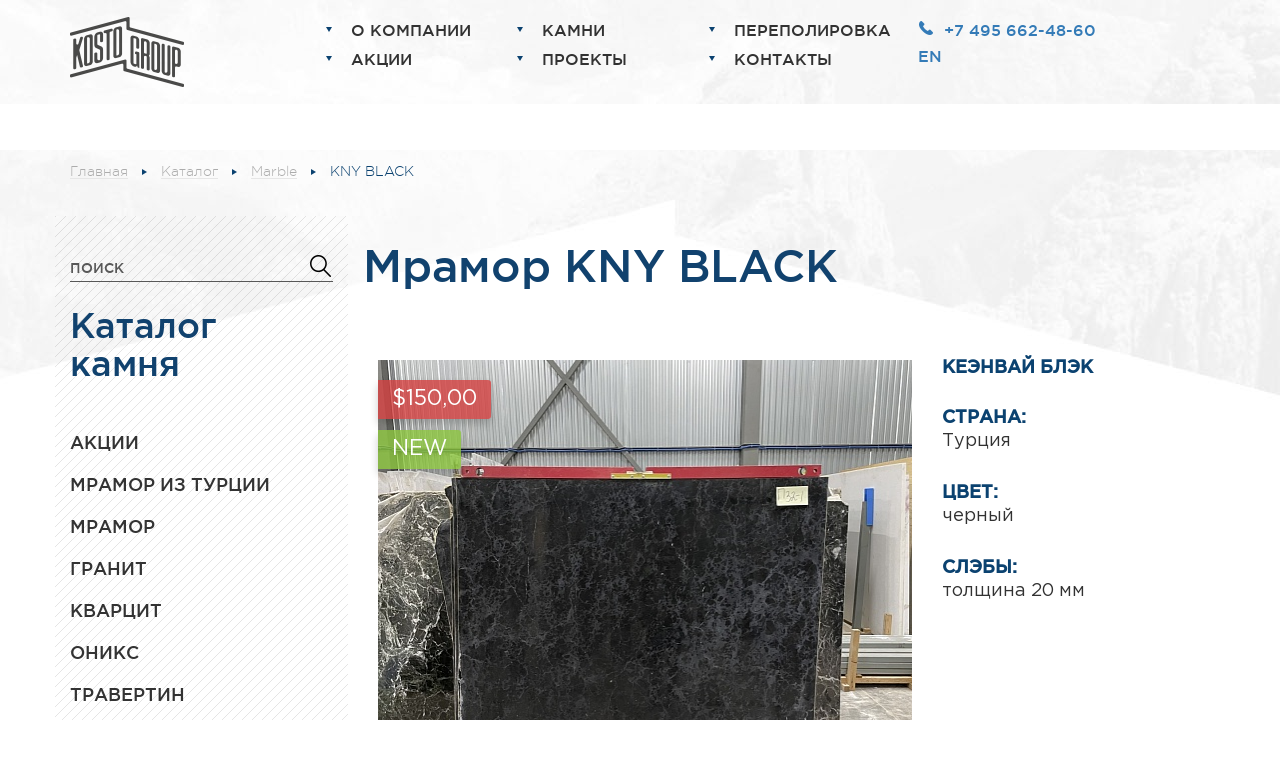

--- FILE ---
content_type: text/html; charset=UTF-8
request_url: https://kosto-stone.ru/catalog/mramor/kny-black/
body_size: 5756
content:
<!DOCTYPE html>
<html lang="ru">
<head>
    <meta charset="UTF-8">
    <meta name="viewport" content="width=device-width, initial-scale=1">
    <title>Мрамор KNY BLACK купить</title>
    <meta http-equiv="Content-Type" content="text/html; charset=UTF-8" />
<meta name="keywords" content="Мрамор KNY BLACK" />
<meta name="description" content="Кеэнвай блэк     Страна: Турция    Цвет: черный    Слэбы: толщина 20 мм" />
<link href="/bitrix/js/ui/design-tokens/dist/ui.design-tokens.min.css?168491214722029" type="text/css"  rel="stylesheet" />
<link href="/bitrix/js/ui/fonts/opensans/ui.font.opensans.min.css?16849121352320" type="text/css"  rel="stylesheet" />
<link href="/bitrix/js/main/popup/dist/main.popup.bundle.min.css?168491220025089" type="text/css"  rel="stylesheet" />
<link href="/bitrix/cache/css/s1/kostogroup/template_b4b4d3477674e236674bbbb9dd983c3e/template_b4b4d3477674e236674bbbb9dd983c3e_v1.css?1741862344290694" type="text/css"  data-template-style="true" rel="stylesheet" />
<script type="text/javascript">if(!window.BX)window.BX={};if(!window.BX.message)window.BX.message=function(mess){if(typeof mess==='object'){for(let i in mess) {BX.message[i]=mess[i];} return true;}};</script>
<script type="text/javascript">(window.BX||top.BX).message({'JS_CORE_LOADING':'Загрузка...','JS_CORE_NO_DATA':'- Нет данных -','JS_CORE_WINDOW_CLOSE':'Закрыть','JS_CORE_WINDOW_EXPAND':'Развернуть','JS_CORE_WINDOW_NARROW':'Свернуть в окно','JS_CORE_WINDOW_SAVE':'Сохранить','JS_CORE_WINDOW_CANCEL':'Отменить','JS_CORE_WINDOW_CONTINUE':'Продолжить','JS_CORE_H':'ч','JS_CORE_M':'м','JS_CORE_S':'с','JSADM_AI_HIDE_EXTRA':'Скрыть лишние','JSADM_AI_ALL_NOTIF':'Показать все','JSADM_AUTH_REQ':'Требуется авторизация!','JS_CORE_WINDOW_AUTH':'Войти','JS_CORE_IMAGE_FULL':'Полный размер'});</script>

<script type="text/javascript" src="/bitrix/js/main/core/core.min.js?1684912230220477"></script>

<script>BX.setJSList(['/bitrix/js/main/core/core_ajax.js','/bitrix/js/main/core/core_promise.js','/bitrix/js/main/polyfill/promise/js/promise.js','/bitrix/js/main/loadext/loadext.js','/bitrix/js/main/loadext/extension.js','/bitrix/js/main/polyfill/promise/js/promise.js','/bitrix/js/main/polyfill/find/js/find.js','/bitrix/js/main/polyfill/includes/js/includes.js','/bitrix/js/main/polyfill/matches/js/matches.js','/bitrix/js/ui/polyfill/closest/js/closest.js','/bitrix/js/main/polyfill/fill/main.polyfill.fill.js','/bitrix/js/main/polyfill/find/js/find.js','/bitrix/js/main/polyfill/matches/js/matches.js','/bitrix/js/main/polyfill/core/dist/polyfill.bundle.js','/bitrix/js/main/core/core.js','/bitrix/js/main/polyfill/intersectionobserver/js/intersectionobserver.js','/bitrix/js/main/lazyload/dist/lazyload.bundle.js','/bitrix/js/main/polyfill/core/dist/polyfill.bundle.js','/bitrix/js/main/parambag/dist/parambag.bundle.js']);
</script>
<script type="text/javascript">(window.BX||top.BX).message({'LANGUAGE_ID':'ru','FORMAT_DATE':'DD.MM.YYYY','FORMAT_DATETIME':'DD.MM.YYYY HH:MI:SS','COOKIE_PREFIX':'BITRIX_SM','SERVER_TZ_OFFSET':'10800','UTF_MODE':'Y','SITE_ID':'s1','SITE_DIR':'/','USER_ID':'','SERVER_TIME':'1769885123','USER_TZ_OFFSET':'0','USER_TZ_AUTO':'Y','bitrix_sessid':'36b7cd3e5c9a509d517dd5f2174dbca6'});</script>


<script type="text/javascript"  src="/bitrix/cache/js/s1/kostogroup/kernel_main/kernel_main_v1.js?1741862344159956"></script>
<script type="text/javascript" src="/bitrix/js/ui/dexie/dist/dexie3.bundle.min.js?168491213788295"></script>
<script type="text/javascript" src="/bitrix/js/main/core/core_ls.min.js?15873760127365"></script>
<script type="text/javascript" src="/bitrix/js/main/core/core_frame_cache.min.js?165423743511264"></script>
<script type="text/javascript" src="/bitrix/js/main/popup/dist/main.popup.bundle.min.js?168491219665492"></script>
<script type="text/javascript">BX.setJSList(['/bitrix/js/main/core/core_fx.js','/bitrix/js/main/session.js','/bitrix/js/main/pageobject/pageobject.js','/bitrix/js/main/core/core_window.js','/bitrix/js/main/date/main.date.js','/bitrix/js/main/core/core_date.js','/bitrix/js/main/utils.js','/bitrix/templates/kostogroup/scripts/jquery-1.12.0.min.js','/bitrix/templates/kostogroup/scripts/bootstrap.js','/bitrix/templates/kostogroup/scripts/jquery.formstyler.min.js','/bitrix/templates/kostogroup/scripts/jquery.bxslider.min.js','/bitrix/templates/kostogroup/scripts/jquery.colorbox-min.js','/bitrix/templates/kostogroup/scripts/main.js']);</script>
<script type="text/javascript">BX.setCSSList(['/bitrix/templates/kostogroup/css/bootstrap.css','/bitrix/templates/kostogroup/css/bootstrap-theme.css','/bitrix/templates/kostogroup/css/colorbox.css','/bitrix/templates/kostogroup/css/lightslider.css','/bitrix/templates/kostogroup/css/main.css','/bitrix/templates/kostogroup/css/new_main.css','/bitrix/templates/kostogroup/css/font-awesome.min.css']);</script>


<script type="text/javascript"  src="/bitrix/cache/js/s1/kostogroup/template_a9641873232f3edfa5a1af781880a325/template_a9641873232f3edfa5a1af781880a325_v1.js?1741862345229083"></script>
<script type="text/javascript">var _ba = _ba || []; _ba.push(["aid", "19e7c6b4c12353e4894ec2ae4b646b85"]); _ba.push(["host", "kosto-stone.ru"]); (function() {var ba = document.createElement("script"); ba.type = "text/javascript"; ba.async = true;ba.src = (document.location.protocol == "https:" ? "https://" : "http://") + "bitrix.info/ba.js";var s = document.getElementsByTagName("script")[0];s.parentNode.insertBefore(ba, s);})();</script>


    <link rel="icon" href="/favicon.ico" type="image/x-icon">
    <link rel="shortcut icon" href="/favicon.ico" type="image/x-icon">
<!-- Google Tag Manager -->
<script>(function(w,d,s,l,i){w[l]=w[l]||[];w[l].push({'gtm.start':
new Date().getTime(),event:'gtm.js'});var f=d.getElementsByTagName(s)[0],
j=d.createElement(s),dl=l!='dataLayer'?'&l='+l:'';j.async=true;j.src=
'https://www.googletagmanager.com/gtm.js?id='+i+dl;f.parentNode.insertBefore(j,f);
})(window,document,'script','dataLayer','GTM-NTJSNZG');</script>
<!-- End Google Tag Manager -->
</head>
<body class="card2">

<!-- Google Tag Manager (noscript) -->
<noscript><iframe src="https://www.googletagmanager.com/ns.html?id=GTM-NTJSNZG"
height="0" width="0" style="display:none;visibility:hidden"></iframe></noscript>
<!-- End Google Tag Manager (noscript) -->

<div class="my-wrap">

    <!-- +[.my-header] -->
    <div class="my-header">

        <div class="container">
            <div class="my-logo"><a href="/">
                                            <img src="/bitrix/templates/kostogroup/files/logo-inner.png" alt="">
                                    </a></div>
            <div class="my-conts">
                <p class="p1">
	<a href="tel:+74956624860">+7 495 662-48-60</a>
</p>
  <!--<p class="p2">
	 Москва, <br>
	 ул. Боровая д. 7, стр. 32
</p>-->



<a href="//en.kosto-stone.ru/catalog/mramor/kny-black/">EN</a>
            </div>
            <div class="my-tm cll">
                <div class="my-trigger left">
                    <a href="/">
                        <svg fill="#000000" height="40" viewBox="0 0 24 24" width="40" xmlns="http://www.w3.org/2000/svg">
                            <path d="M10 20v-6h4v6h5v-8h3L12 3 2 12h3v8z"/>
                            <path d="M0 0h24v24H0z" fill="none"/>
                        </svg>
                    </a>
                </div>
                <div class="my-trigger right js-menu-trigger">
                    <svg fill="#000000" height="40" viewBox="0 0 24 24" width="40" xmlns="http://www.w3.org/2000/svg">
                        <path d="M3 13h2v-2H3v2zm0 4h2v-2H3v2zm0-8h2V7H3v2zm4 4h14v-2H7v2zm0 4h14v-2H7v2zM7 7v2h14V7H7z"/>
                        <path d="M0 0h24v24H0z" fill="none"/>
                    </svg>
                </div>
                <div class="tm-back"></div>
                <div class="my-tm-list">
                    <div class="my-trigger-hide">
                        <svg fill="#000000" height="40" viewBox="0 0 24 24" width="40" xmlns="http://www.w3.org/2000/svg">
                            <path d="M0 0h24v24H0z" fill="none"/>
                            <path d="M22 3H7c-.69 0-1.23.35-1.59.88L0 12l5.41 8.11c.36.53.9.89 1.59.89h15c1.1 0 2-.9 2-2V5c0-1.1-.9-2-2-2zm-3 12.59L17.59 17 14 13.41 10.41 17 9 15.59 12.59 12 9 8.41 10.41 7 14 10.59 17.59 7 19 8.41 15.41 12 19 15.59z"/>
                        </svg>
                    </div>

                                            <!--'start_frame_cache_LkGdQn'-->

	<ul class="cls">



	
				<li>
				<a class="has-sibling" href="/about/">О компании</a>
				<ul>

	
	


	
	
						<li>
					<a href="/about">история</a>
				</li>
		
	
	


	
	
						<li>
					<a href="/virtual-tour">3d тур</a>
				</li>
		
	
	


	
	
						<li>
					<a href="/vystavki">выставки</a>
				</li>
		
	
	


	
	
						<li>
					<a href="/production">производство</a>
				</li>
		
	
	


	
	
						<li>
					<a href="/uslugi">услуги</a>
				</li>
		
	
	


	
	
						<li>
					<a href="/vakansii">вакансии</a>
				</li>
		
	
	


			</ul></li>	
	
						<li>
					<a href="/catalog/">Камни</a>
				</li>
		
	
	


	
	
						<li>
					<a href="/perepolirovka/">Переполировка</a>
				</li>
		
	
	


	
	
						<li>
					<a href="/catalog/sale/">Акции</a>
				</li>
		
	
	


	
	
						<li>
					<a href="/portfolio/">Проекты</a>
				</li>
		
	
	


	
	
						<li>
					<a href="/contacts/">Контакты</a>
				</li>
		
	
	


</ul>
<!--'end_frame_cache_LkGdQn'-->                    
                </div>
            </div>
        </div>
    </div>
    <!-- -[.my-header] -->


    
    

                <div class="path container"><a href="/">Главная</a><div class="path-sep"></div><a href="/catalog/">Каталог</a><div class="path-sep"></div><a href="/catalog/mramor/">Marble</a><div class="path-sep"></div>KNY BLACK</div>                                <!-- +[.my-content] -->
                <div class="my-content container">
                    <div class="row">
                                                        <div class="col-md-3 my-lc">
    <div class="my-search">
        <form action="/search/">
            <input type="text" name="q" class="styler" placeholder="поиск">
            <input type="submit">
        </form>
    </div>
    <nav>
        <h2>Каталог камня</h2>
        <div class="my-lm cll">

                <ul>
                    <li><a href="/catalog/sale/">Акции</a></li>
                        <li><a href="/catalog/turetskiy-mramor/">Мрамор из Турции</a></li>
                        <li><a href="/catalog/mramor/">Мрамор</a></li>
                        <li><a href="/catalog/granit/">Гранит</a></li>
                        <li><a href="/catalog/quartzite/">Кварцит</a></li>
                        <li><a href="/catalog/oniks/">Оникс</a></li>
                        <li><a href="/catalog/travertin/">Травертин</a></li>
                        <li><a href="/catalog/slanets/">Сланец</a></li>
                        <li><a href="/catalog/izvestnyak/">Известняк</a></li>
                        <li><a href="/catalog/poludragotsenye/">Полудрагоценные</a></li>
                        <li><a href="/catalog/luxury-elegant/">Luxury & Elegance</a></li>
                        <li><a href="/catalog/bruschatka/">Брусчатка</a></li>
                        <li><a href="/catalog/aglomerat/">Агломерат</a></li>
                        <li><a href="/catalog/gotovye-izdeliya/">Готовые изделия</a></li>
                </ul>
        </div>
    </nav>
</div>
<!-- -[left] -->

<!-- +[right] -->
<div class="col-md-9 my-rc">
    <article>
        <h1 class="card2">Мрамор KNY BLACK</h1>
<div class="container-fluid">
    <div class="row">

        <div class="col-sm-8">
            <div class="my-card2-imager">
                <a href="/upload/iblock/66d/66d01c054eaa1a3732e9705555ae0bf2.JPG" class="colorbox active"><img src="/upload/resize_cache/iblock/66d/535_499_2/66d01c054eaa1a3732e9705555ae0bf2.JPG" alt=""></a>
                                                                <span class="f1_flag f_price">$150,00</span>
                                                                                                                                                <span class="f1_flag f_new">NEW</span>
                                    </div>
            <div class="my-card2-imager_pager cls">
                <a href="#0" data-index="0"><img src="/upload/resize_cache/iblock/66d/164_150_2/66d01c054eaa1a3732e9705555ae0bf2.JPG" alt=""></a>

                                
            </div>
        </div>

        <div class="col-sm-4">
            <div class="my-card-text">
                <p>
 <b>Кеэнвай блэк</b>
</p>

<p>
 <b>Страна:</b> Турция
</p>
<p>
 <b>Цвет:</b> черный
</p>
<p>
 <b>Слэбы:</b> толщина 20 мм
</p>
<p>
 <br>
</p>                            </div>
        </div>

    </div>
</div>

    </article>
</div>

<!-- -[right] -->
            </div>
    </div>
    
<!-- +[.my-same-wrap] -->
<div class="container my-same-wrap v2">
    <article>
        <h1 class="same">Похожие камни</h1>
        <div class="row">
                                    <div class="col-sm-3" >
                <a href="/catalog/mramor/koral-blek/" class="my-same"><div class="my-same-more">Подробнее</div><img src="/upload/resize_cache/iblock/2e2/262_282_2/xruwbji8y5maie93tdmqfr03tnx7ev07.jpg" alt=""></a>
            </div>
                
                                        <div class="col-sm-3" >
                <a href="/catalog/mramor/kenvay-blek/" class="my-same"><div class="my-same-more">Подробнее</div><img src="/upload/resize_cache/iblock/f47/262_282_2/qpgpixivz23fnb4n8k4fufwkesnpl8w6.JPG" alt=""></a>
            </div>
                
                                        <div class="col-sm-3" >
                <a href="/catalog/mramor/elayzing-blek/" class="my-same"><div class="my-same-more">Подробнее</div><img src="/upload/resize_cache/iblock/4e9/262_282_2/n8nf0ek7epxv8kcw2sd2qbolr1wu0y7t.JPG" alt=""></a>
            </div>
                
                                        <div class="col-sm-3" >
                <a href="/catalog/mramor/pikasso/" class="my-same"><div class="my-same-more">Подробнее</div><img src="/upload/resize_cache/iblock/11e/262_282_2/y4brp9m5h4ik67try7s3n5pv08769v0l.jpg" alt=""></a>
            </div>
                
                                        <div class="col-sm-3" style="display:none">
                <a href="/catalog/mramor/bruno-perla/" class="my-same"><div class="my-same-more">Подробнее</div><img src="/upload/resize_cache/iblock/fa7/262_282_2/gsglol34a05du1c4hb7rxr3jpjxw1r9b.jpg" alt=""></a>
            </div>
                
                                        <div class="col-sm-3" style="display:none">
                <a href="/catalog/mramor/sakhara-nuar-ekstra/" class="my-same"><div class="my-same-more">Подробнее</div><img src="/upload/resize_cache/iblock/bc1/262_282_2/waor9sufevvyb0lchzhg1f6cils349ux.jpg" alt=""></a>
            </div>
                
                                        <div class="col-sm-3" style="display:none">
                <a href="/catalog/mramor/kalakatta-black/" class="my-same"><div class="my-same-more">Подробнее</div><img src="/upload/resize_cache/iblock/db8/262_282_2/v92ah0tzyjil8262gr9nsg67sxg596ig.jpg" alt=""></a>
            </div>
                
                                        <div class="col-sm-3" style="display:none">
                <a href="/catalog/mramor/gavana-braun/" class="my-same"><div class="my-same-more">Подробнее</div><img src="/upload/resize_cache/iblock/560/262_282_2/wrzk1wn4ud7njdmy3745wpjcmhrt2wt9.jpg" alt=""></a>
            </div>
                
                                        <div class="col-sm-3" style="display:none">
                <a href="/catalog/mramor/grin-veriya/" class="my-same"><div class="my-same-more">Подробнее</div><img src="/upload/resize_cache/iblock/cba/262_282_2/q5mdir30gxqr1h44jody2n2248ps3yj8.jpg" alt=""></a>
            </div>
                
                                        <div class="col-sm-3" style="display:none">
                <a href="/catalog/mramor/nero-fantastiko/" class="my-same"><div class="my-same-more">Подробнее</div><img src="/upload/resize_cache/iblock/12c/262_282_2/12c339b391ee24bc53d82bc1c829c394.jpg" alt=""></a>
            </div>
                
                                        <div class="col-sm-3" style="display:none">
                <a href="/catalog/mramor/nero-pikasso/" class="my-same"><div class="my-same-more">Подробнее</div><img src="/upload/resize_cache/iblock/231/262_282_2/2316f1fb0c114fcc77a8ce18e64874b5.jpg" alt=""></a>
            </div>
                
                                        <div class="col-sm-3" style="display:none">
                <a href="/catalog/mramor/nero-bianko/" class="my-same"><div class="my-same-more">Подробнее</div><img src="/upload/resize_cache/iblock/028/262_282_2/0286d4b26cc1de2a71c202f40e31ed25.jpg" alt=""></a>
            </div>
                
                                        <div class="col-sm-3" style="display:none">
                <a href="/catalog/mramor/silver-veyv/" class="my-same"><div class="my-same-more">Подробнее</div><img src="/upload/resize_cache/iblock/b27/262_282_2/b27b3ff6361a10d9b1a723a5a4ddf812.jpg" alt=""></a>
            </div>
                
                                        <div class="col-sm-3" style="display:none">
                <a href="/catalog/mramor/amazonia/" class="my-same"><div class="my-same-more">Подробнее</div><img src="/upload/resize_cache/iblock/6ca/262_282_2/6caf813c454d3910800cd86a6a7eadb3.jpg" alt=""></a>
            </div>
                
                                        <div class="col-sm-3" style="display:none">
                <a href="/catalog/mramor/silver-wave-brown/" class="my-same"><div class="my-same-more">Подробнее</div><img src="/upload/resize_cache/iblock/752/262_282_2/7529a32ab403e9b294a14f8dd7e0f1d8.jpg" alt=""></a>
            </div>
                
                                        <div class="col-sm-3" style="display:none">
                <a href="/catalog/mramor/panda/" class="my-same"><div class="my-same-more">Подробнее</div><img src="/upload/resize_cache/iblock/4e6/262_282_2/4e65776fd68c4c3c42894dedbce74683.jpg" alt=""></a>
            </div>
                
                                        <div class="col-sm-3" style="display:none">
                <a href="/catalog/mramor/silver-wave/" class="my-same"><div class="my-same-more">Подробнее</div><img src="/upload/resize_cache/iblock/bbf/262_282_2/c1pipfz4gxes55te21xn2hbfvwnyyu2l.jpeg" alt=""></a>
            </div>
                
                                        <div class="col-sm-3" style="display:none">
                <a href="/catalog/mramor/fossil-black/" class="my-same"><div class="my-same-more">Подробнее</div><img src="/upload/resize_cache/iblock/83c/262_282_2/83c0cd6bf9990071a2ad197a3865f9f3.jpg" alt=""></a>
            </div>
                
                                        <div class="col-sm-3" style="display:none">
                <a href="/catalog/mramor/sahara%20noir/" class="my-same"><div class="my-same-more">Подробнее</div><img src="/upload/resize_cache/iblock/00e/262_282_2/00ee5a2e987bbcfc76ab24fb2452a5a1.jpg" alt=""></a>
            </div>
                
                                        <div class="col-sm-3" style="display:none">
                <a href="/catalog/mramor/nero-portoro/" class="my-same"><div class="my-same-more">Подробнее</div><img src="/upload/resize_cache/iblock/543/262_282_2/5430eea18e18bdf7378933bcf6ff4e3c.jpg" alt=""></a>
            </div>
                
                                        <div class="col-sm-3" style="display:none">
                <a href="/catalog/mramor/nero-port-laurent/" class="my-same"><div class="my-same-more">Подробнее</div><img src="/upload/resize_cache/iblock/c8a/262_282_2/lsqq6kjz7ifiwlycrr7ym8kz0uenb3nt.jpeg" alt=""></a>
            </div>
                
                                        <div class="col-sm-3" style="display:none">
                <a href="/catalog/mramor/nero-marquina/" class="my-same"><div class="my-same-more">Подробнее</div><img src="/upload/resize_cache/iblock/1a7/262_282_2/1a7dbcebf0f6443c6bbde67532289116.jpg" alt=""></a>
            </div>
                
                                        <div class="col-sm-3" style="display:none">
                <a href="/catalog/mramor/michelangelo/" class="my-same"><div class="my-same-more">Подробнее</div><img src="/upload/resize_cache/iblock/afe/262_282_2/afefebb7cbbeeab58cb849919fa6c4ae.jpg" alt=""></a>
            </div>
                
                                        <div class="col-sm-3" style="display:none">
                <a href="/catalog/mramor/mercury/" class="my-same"><div class="my-same-more">Подробнее</div><img src="/upload/resize_cache/iblock/5a0/262_282_2/5a0069311a099531ac7da347e0d29178.jpg" alt=""></a>
            </div>
                
                                        <div class="col-sm-3" style="display:none">
                <a href="/catalog/mramor/cote-d-azur/" class="my-same"><div class="my-same-more">Подробнее</div><img src="/upload/resize_cache/iblock/c96/262_282_2/c968f0d608257015339ca0da4acc4696.jpg" alt=""></a>
            </div>
                
                                        <div class="col-sm-3" style="display:none">
                <a href="/catalog/mramor/grigio-carnico/" class="my-same"><div class="my-same-more">Подробнее</div><img src="/upload/resize_cache/iblock/290/262_282_2/290740a64cb0be1f27e5399e10e54a7d.jpg" alt=""></a>
            </div>
                
                                        <div class="col-sm-3" style="display:none">
                <a href="/catalog/mramor/black-spider/" class="my-same"><div class="my-same-more">Подробнее</div><img src="/upload/resize_cache/iblock/846/262_282_2/84673efdb4f48ced4b830346fc4b367a.jpg" alt=""></a>
            </div>
                
                                        <div class="col-sm-3" style="display:none">
                <a href="/catalog/quartzite/nero-elegante/" class="my-same"><div class="my-same-more">Подробнее</div><img src="/upload/resize_cache/iblock/836/262_282_2/v4yc8ytd1n4prgrxo9yqwwwmaga0yv8n.JPG" alt=""></a>
            </div>
                
                        </div>
                <footer><div class="tac"><a href="#" id="more-button" class="more-button">Больше камня</a></div></footer>
            </article>
</div>
<!-- -[.my-same-wrap] -->        
</div>
<!-- +[.my-footer] -->
<div class="my-footer cls container">
    <div class="my-logo-bot"><a href=""><img src="/bitrix/templates/kostogroup/files/logobot.png" alt=""></a></div>
    <div class="my-bot-menu cll col-md-0">
        <!--'start_frame_cache_XEVOpk'-->
    <ul class="cls">
                    <li>
                <a href="/index.php"  class="link_page">Главная</a>
            </li>
                    <li>
                <a href="/catalog"  class="link_page">Камни</a>
            </li>
                    <li>
                <a href="/portfolio/"  class="link_page">Проекты</a>
            </li>
                    <li>
                <a href="/about"  class="link_page">О компании</a>
            </li>
                    <li>
                <a href="/contacts"  class="link_page">Контакты</a>
            </li>
                    <li>
                <a href="/partners"  class="link_page">Партнеры</a>
            </li>
            </ul>
<!--'end_frame_cache_XEVOpk'-->
    </div>
    <div class="my-conts">
        <p class="p1">
	<a href="tel:+74956624860">+7 495 662-48-60</a>
</p>
<!--<p class="p2">
	 Москва, <br>
	 ул. Боровая д. 7, стр. 32<br>
</p>-->
<p class="c1">
	 Компания Косто-Групп © 2026 <br>
 <a href="https://www.instagram.com/kosto_group/" target="_blank"><i class="fa fa-instagram fa-2x" aria-hidden="true"></i></a>
</p>
    </div>

</div>
<!-- -[.my-footer] -->
<script src="/bitrix/templates/kostogroup/scripts/lightslider.js"></script>


</body>
</html>